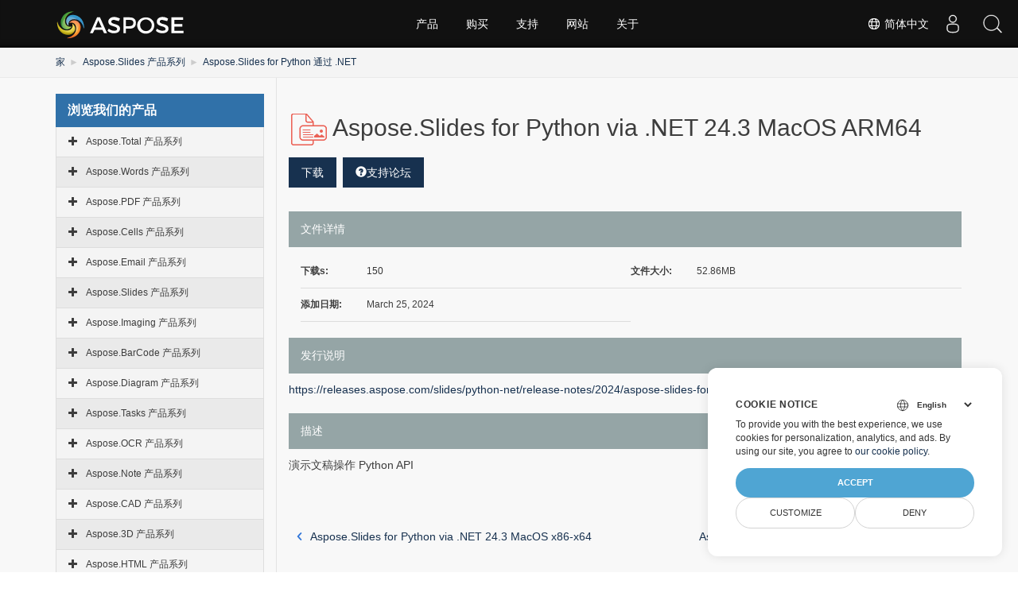

--- FILE ---
content_type: text/css
request_url: https://cms.admin.containerize.com/templates/aspose/css/flagsprite.css
body_size: 1485
content:
.flag{display:inline-block;position: relative;width:16px;height:11px;background:url('https://cms.admin.containerize.com/templates/aspose/App_Themes/V3/images/icons/flags.png') no-repeat}.flag.flag-gu{background-position:-96px -55px}.flag.flag-mn{background-position:-208px -88px}.flag.flag-va{background-position:-48px -154px}.flag.flag-tibet{background-position:-32px -143px}.flag.flag-fo{background-position:-64px -44px}.flag.flag-th{background-position:-16px -143px}.flag.flag-tr{background-position:-144px -143px}.flag.flag-tl{background-position:-80px -143px}.flag.flag-kz{background-position:-144px -77px}.flag.flag-zm{background-position:-16px -165px}.flag.flag-uz{background-position:-32px -154px}.flag.flag-dk{background-position:-64px -33px}.flag.flag-scotland{background-position:-176px -121px}.flag.flag-gi{background-position:-224px -44px}.flag.flag-gy{background-position:-128px -55px}.flag.flag-bj{background-position:-112px -11px}.flag.flag-fr{background-position:-80px -44px}.flag.flag-mo{background-position:-224px -88px}.flag.flag-ir{background-position:-112px -66px}.flag.flag-io{background-position:-80px -66px}.flag.flag-tm{background-position:-96px -143px}.flag.flag-ch{background-position:-96px -22px}.flag.flag-mt{background-position:-32px -99px}.flag.flag-nl{background-position:-240px -99px}.flag.flag-gp{background-position:-16px -55px}.flag.flag-im{background-position:-48px -66px}.flag.flag-tv{background-position:-176px -143px}.flag.flag-mu{background-position:-48px -99px}.flag.flag-pe{background-position:-96px -110px}.flag.flag-vi{background-position:-112px -154px}.flag.flag-hn{background-position:-176px -55px}.flag.flag-ss{background-position:-128px -132px}.flag.flag-ae{background-position:-16px 0}.flag.flag-td{background-position:-240px -132px}.flag.flag-pw{background-position:0 -121px}.flag.flag-nu{background-position:-32px -110px}.flag.flag-bt{background-position:-208px -11px}.flag.flag-ms{background-position:-16px -99px}.flag.flag-cv{background-position:-240px -22px}.flag.flag-es{background-position:-224px -33px}.flag.flag-mh{background-position:-144px -88px}.flag.flag-la{background-position:-160px -77px}.flag.flag-vn{background-position:-128px -154px}.flag.flag-py{background-position:-16px -121px}.flag.flag-br{background-position:-176px -11px}.flag.flag-ye{background-position:-224px -154px}.flag.flag-ie{background-position:0 -66px}.flag.flag-gh{background-position:-208px -44px}.flag.flag-cg{background-position:-80px -22px}.flag.flag-cu{background-position:-224px -22px}.flag.flag-hu{background-position:-224px -55px}.flag.flag-sg{background-position:-224px -121px}.flag.flag-at{background-position:-176px 0}.flag.flag-lk{background-position:-224px -77px}.flag.flag-vu{background-position:-144px -154px}.flag.flag-bo{background-position:-160px -11px}.flag.flag-jo{background-position:-208px -66px}.flag.flag-er{background-position:-208px -33px}.flag.flag-za{background-position:-256px -154px}.flag.flag-rs{background-position:-80px -121px}.flag.flag-nr{background-position:-16px -110px}.flag.flag-ls{background-position:-256px -77px}.flag.flag-jm{background-position:-192px -66px}.flag.flag-tz{background-position:-208px -143px}.flag.flag-ki{background-position:-16px -77px}.flag.flag-sj{background-position:0 -132px}.flag.flag-cz{background-position:-16px -33px}.flag.flag-pg{background-position:-128px -110px}.flag.flag-lv{background-position:-32px -88px}.flag.flag-do{background-position:-96px -33px}.flag.flag-lu{background-position:-16px -88px}.flag.flag-no{background-position:-256px -99px}.flag.flag-kw{background-position:-112px -77px}.flag.flag-mx{background-position:-96px -99px}.flag.flag-yt{background-position:-240px -154px}.flag.flag-ly{background-position:-48px -88px}.flag.flag-cy{background-position:0 -33px}.flag.flag-ph{background-position:-144px -110px}.flag.flag-my{background-position:-112px -99px}.flag.flag-sm{background-position:-48px -132px}.flag.flag-et{background-position:-240px -33px}.flag.flag-ru{background-position:-96px -121px}.flag.flag-tj{background-position:-48px -143px}.flag.flag-ai{background-position:-64px 0}.flag.flag-pl{background-position:-176px -110px}.flag.flag-kp{background-position:-64px -77px}.flag.flag-uy{background-position:-16px -154px}.flag.flag-gb{background-position:-112px -44px}.flag.flag-gs{background-position:-64px -55px}.flag.flag-kurdistan{background-position:-96px -77px}.flag.flag-rw{background-position:-112px -121px}.flag.flag-ec{background-position:-128px -33px}.flag.flag-mm{background-position:-192px -88px}.flag.flag-pa{background-position:-80px -110px}.flag.flag-wales{background-position:-160px -154px}.flag.flag-kg{background-position:-256px -66px}.flag.flag-ve{background-position:-80px -154px}.flag.flag-tk{background-position:-64px -143px}.flag.flag-ca{background-position:-16px -22px}.flag.flag-is{background-position:-128px -66px}.flag.flag-ke{background-position:-240px -66px}.flag.flag-ro{background-position:-64px -121px}.flag.flag-gq{background-position:-32px -55px}.flag.flag-pt{background-position:-256px -110px}.flag.flag-tf{background-position:-256px -132px}.flag.flag-ad{background-position:0 0}.flag.flag-sk{background-position:-16px -132px}.flag.flag-pm{background-position:-192px -110px}.flag.flag-om{background-position:-64px -110px}.flag.flag-an{background-position:-112px 0}.flag.flag-ws{background-position:-192px -154px}.flag.flag-sh{background-position:-240px -121px}.flag.flag-mp{background-position:-240px -88px}.flag.flag-gt{background-position:-80px -55px}.flag.flag-cf{background-position:-64px -22px}.flag.flag-zanzibar{background-position:0 -165px}.flag.flag-mw{background-position:-80px -99px}.flag.flag-catalonia{background-position:-32px -22px}.flag.flag-ug{background-position:-240px -143px}.flag.flag-je{background-position:-176px -66px}.flag.flag-km{background-position:-32px -77px}.flag.flag-in{background-position:-64px -66px}.flag.flag-bf{background-position:-48px -11px}.flag.flag-mc{background-position:-80px -88px}.flag.flag-sy{background-position:-192px -132px}.flag.flag-sn{background-position:-64px -132px}.flag.flag-kr{background-position:-80px -77px}.flag.flag-eu{background-position:-256px -33px}.flag.flag-bn{background-position:-144px -11px}.flag.flag-st{background-position:-144px -132px}.flag.flag-england{background-position:-192px -33px}.flag.flag-lc{background-position:-192px -77px}.flag.flag-dm{background-position:-80px -33px}.flag.flag-be{background-position:-32px -11px}.flag.flag-ni{background-position:-224px -99px}.flag.flag-ua{background-position:-224px -143px}.flag.flag-mz{background-position:-128px -99px}.flag.flag-pf{background-position:-112px -110px}.flag.flag-tn{background-position:-112px -143px}.flag.flag-ee{background-position:-144px -33px}.flag.flag-xk{background-position:-208px -154px}.flag.flag-sx{background-position:-176px -132px}.flag.flag-sd{background-position:-192px -121px}.flag.flag-gd{background-position:-128px -44px}.flag.flag-ci{background-position:-112px -22px}.flag.flag-sz{background-position:-208px -132px}.flag.flag-cl{background-position:-144px -22px}.flag.flag-fi{background-position:0 -44px}.flag.flag-ga{background-position:-96px -44px}.flag.flag-jp{background-position:-224px -66px}.flag.flag-de{background-position:-32px -33px}.flag.flag-np{background-position:0 -110px}.flag.flag-re{background-position:-48px -121px}.flag.flag-bg{background-position:-64px -11px}.flag.flag-sc{background-position:-160px -121px}.flag.flag-ng{background-position:-208px -99px}.flag.flag-qa{background-position:-32px -121px}.flag.flag-mk{background-position:-160px -88px}.flag.flag-aw{background-position:-208px 0}.flag.flag-kn{background-position:-48px -77px}.flag.flag-al{background-position:-80px 0}.flag.flag-bw{background-position:-240px -11px}.flag.flag-um{background-position:-256px -143px}.flag.flag-ky{background-position:-128px -77px}.flag.flag-tt{background-position:-160px -143px}.flag.flag-so{background-position:-80px -132px}.flag.flag-lt{background-position:0 -88px}.flag.flag-by{background-position:-256px -11px}.flag.flag-bb{background-position:0 -11px}.flag.flag-us{background-position:0 -154px}.flag.flag-md{background-position:-96px -88px}.flag.flag-ag{background-position:-48px 0}.flag.flag-hm{background-position:-160px -55px}.flag.flag-as{background-position:-160px 0}.flag.flag-eg{background-position:-160px -33px}.flag.flag-sv{background-position:-160px -132px}.flag.flag-sl{background-position:-32px -132px}.flag.flag-fk{background-position:-32px -44px}.flag.flag-am{background-position:-96px 0}.flag.flag-ck{background-position:-128px -22px}.flag.flag-tw{background-position:-192px -143px}.flag.flag-kh{background-position:0 -77px}.flag.flag-to{background-position:-128px -143px}.flag.flag-se{background-position:-208px -121px}.flag.flag-cd{background-position:-48px -22px}.flag.flag-pn{background-position:-208px -110px}.flag.flag-gr{background-position:-48px -55px}.flag.flag-id{background-position:-256px -55px}.flag.flag-vc{background-position:-64px -154px}.flag.flag-somaliland{background-position:-96px -132px}.flag.flag-bi{background-position:-96px -11px}.flag.flag-pk{background-position:-160px -110px}.flag.flag-pr{background-position:-224px -110px}.flag.flag-bd{background-position:-16px -11px}.flag.flag-co{background-position:-192px -22px}.flag.flag-fm{background-position:-48px -44px}.flag.flag-bm{background-position:-128px -11px}.flag.flag-ar{background-position:-144px 0}.flag.flag-bv{background-position:-224px -11px}.flag.flag-sb{background-position:-144px -121px}.flag.flag-mq{background-position:-256px -88px}.flag.flag-eh{background-position:-176px -33px}.flag.flag-bh{background-position:-80px -11px}.flag.flag-it{background-position:-144px -66px}.flag.flag-hr{background-position:-192px -55px}.flag.flag-sa{background-position:-128px -121px}.flag.flag-mv{background-position:-64px -99px}.flag.flag-mg{background-position:-128px -88px}.flag.flag-dz{background-position:-112px -33px}.flag.flag-gg{background-position:-192px -44px}.flag.flag-gm{background-position:-256px -44px}.flag.flag-af{background-position:-32px 0}.flag.flag-li{background-position:-208px -77px}.flag.flag-sr{background-position:-112px -132px}.flag.flag-vg{background-position:-96px -154px}.flag.flag-cr{background-position:-208px -22px}.flag.flag-tc{background-position:-224px -132px}.flag.flag-ao{background-position:-128px 0}.flag.flag-ma{background-position:-64px -88px}.flag.flag-mr{background-position:0 -99px}.flag.flag-gn{background-position:0 -55px}.flag.flag-ne{background-position:-176px -99px}.flag.flag-nf{background-position:-192px -99px}.flag.flag-wf{background-position:-176px -154px}.flag.flag-hk{background-position:-144px -55px}.flag.flag-gf{background-position:-160px -44px}.flag.flag-ps{background-position:-240px -110px}.flag.flag-ic{background-position:-240px -55px}.flag.flag-cw{background-position:-256px -22px}.flag.flag-ml{background-position:-176px -88px}.flag.flag-ax{background-position:-224px 0}.flag.flag-gl{background-position:-240px -44px}.flag.flag-dj{background-position:-48px -33px}.flag.flag-cn{background-position:-176px -22px}.flag.flag-ht{background-position:-208px -55px}.flag.flag-lr{background-position:-240px -77px}.flag.flag-tg{background-position:0 -143px}.flag.flag-ba{background-position:-256px 0}.flag.flag-ge{background-position:-144px -44px}.flag.flag-bz{background-position:0 -22px}.flag.flag-au{background-position:-192px 0}.flag.flag-iq{background-position:-96px -66px}.flag.flag-cm{background-position:-160px -22px}.flag.flag-gw{background-position:-112px -55px}.flag.flag-az{background-position:-240px 0}.flag.flag-na{background-position:-144px -99px}.flag.flag-fj{background-position:-16px -44px}.flag.flag-zw{background-position:-32px -165px}.flag.flag-bs{background-position:-192px -11px}.flag.flag-il{background-position:-16px -66px}.flag.flag-nz{background-position:-48px -110px}.flag.flag-me{background-position:-112px -88px}.flag.flag-si{background-position:-256px -121px}.flag.flag-nc{background-position:-160px -99px}.flag.flag-lb{background-position:-176px -77px}